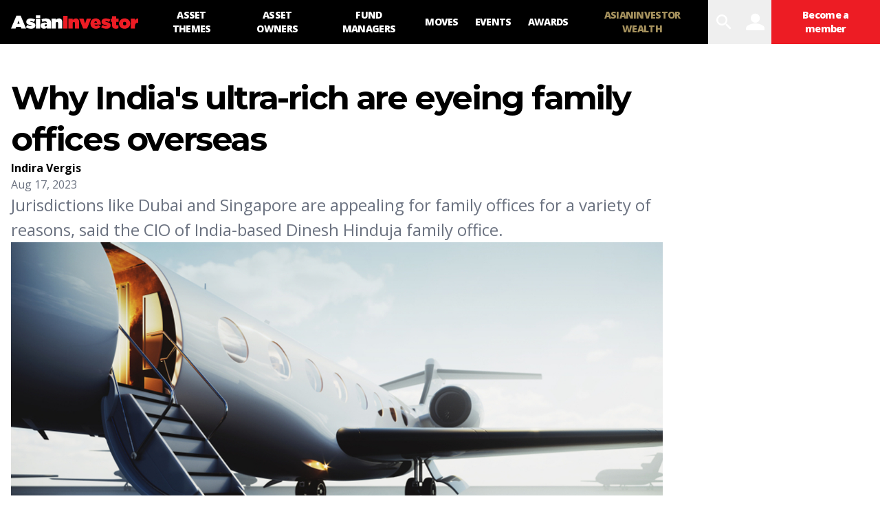

--- FILE ---
content_type: text/html; charset=utf-8
request_url: https://asianinvestor.net/article/why-indias-ultra-rich-are-eyeing-family-offices-overseas/488010
body_size: 12882
content:
<!DOCTYPE html><html><head><meta charSet="utf-8"/><meta http-equiv="X-UA-Compatible" content="IE=Edge,chrome=1"/><meta name="copyright" content="© Haymarket Media Ltd."/><meta name="viewport" content="width=device-width, initial-scale=1.0, user-scalable=no"/><script type="application/ld+json">{"@context":"https://schema.org","@type":"Organization","name":"AsianInvestor","url":"https://www.asianinvestor.net","sameAs":["https://www.facebook.com/AsianInvestor/","https://twitter.com/AsianInvestor/","https://www.linkedin.com/company/asian-investor/"],"logo":"https://cdn.i.haymarketmedia.asia/?n=%2fasian-investor%2fseo%2fAI-publisherLogo.png","parentOrganization":{"@type":"Organization","name":"Haymarket","url":"https://www.haymarket.com","logo":"https://cdn.i.haymarketmedia.asia/?n=%2fshared%2fseo%2fHaymarket-112x112.png&amp;h=112&amp;w=112&amp;q=100&amp;v=20190520&amp;c=0","sameAs":[null,"https://twitter.com/haymarket_media/","https://www.linkedin.com/company/haymarket-media-group/","https://www.instagram.com/haymarket.media/"]},"contactPoint":[{"@type":"ContactPoint","contactType":"customer service","telephone":"+852 2122 5222","email":"subscriptions@asianinvestor.net"}]}</script><title>Why India&#x27;s ultra-rich are eyeing family offices overseas | Asset Owners | AsianInvestor</title><meta name="robots" content="index,follow,noarchive"/><meta name="description" content="Jurisdictions like Dubai and Singapore are appealing for family offices for a variety of reasons, said the CIO of India-based Dinesh Hinduja family office."/><meta name="twitter:card" content="summary_large_image"/><meta name="twitter:site" content="@AsianInvestor"/><meta name="twitter:creator" content="@AsianInvestor"/><meta property="og:title" content="Why India&#x27;s ultra-rich are eyeing family offices overseas | Asset Owners | AsianInvestor"/><meta property="og:description" content="Jurisdictions like Dubai and Singapore are appealing for family offices for a variety of reasons, said the CIO of India-based Dinesh Hinduja family office."/><meta property="og:url" content="https://www.asianinvestor.net/article/why-indias-ultra-rich-are-eyeing-family-offices-overseas/488010"/><meta property="og:type" content="article"/><meta property="article:published_time" content="2023-08-17T15:50:00.000Z"/><meta property="article:modified_time" content="2023-08-17T16:11:21.000Z"/><meta property="article:author" content="https://www.asianinvestor.net/author/indira-vergis/974482"/><meta property="article:section" content="Asset Owners"/><meta property="article:tag" content="family office"/><meta property="article:tag" content="hinduja family office"/><meta property="article:tag" content="jai rupani"/><meta property="article:tag" content="overseas family office"/><meta property="og:image" content="https://cdn.i.haymarketmedia.asia/?n=asian-investor%2Fcontent%2Fshutterstock_1500547733%20(1).jpg"/><meta property="og:locale" content="en_US"/><meta property="og:site_name" content="AsianInvestor"/><link rel="canonical" href="https://www.asianinvestor.net/article/why-indias-ultra-rich-are-eyeing-family-offices-overseas/488010"/><meta name="title" content="Why India&#x27;s ultra-rich are eyeing family offices overseas | Asset Owners | AsianInvestor"/><meta name="keywords" content="family office, hinduja family office, jai rupani, overseas family office"/><meta name="url" content="https://www.asianinvestor.net/article/why-indias-ultra-rich-are-eyeing-family-offices-overseas/488010"/><script type="application/ld+json">{"@context":"https://schema.org","@type":"NewsArticle","headline":"Why India's ultra-rich are eyeing family offices overseas","description":"Jurisdictions like Dubai and Singapore are appealing for family offices for a variety of reasons, said the CIO of India-based Dinesh Hinduja family office.","mainEntityOfPage":{"@type":"WebPage","@id":"https://www.asianinvestor.net/article/why-indias-ultra-rich-are-eyeing-family-offices-overseas/488010"},"image":["https://cdn.i.haymarketmedia.asia/?n=asian-investor%2Fcontent%2Fshutterstock_1500547733%20(1).jpg"],"datePublished":"Thu Aug 17 2023","dateModified":"Thu Aug 17 2023","author":[{"@type":"Person","name":"Indira Vergis","url":"https://www.asianinvestor.net/author/indira-vergis/974482"}],"publisher":{"@type":"Organization","name":"AsianInvestor","logo":{"@type":"ImageObject","url":"https://cdn.i.haymarketmedia.asia/?n=asian-investor%2Fseo%2FAI-publisherLogo.png"}},"genre":"https://www.asianinvestor.net/category/asset-owners/1207","thumbnailURL":"https://cdn.i.haymarketmedia.asia/?n=asian-investor%2Fcontent%2Fshutterstock_1500547733%20(1).jpg"}</script><script type="application/ld+json">{"@context":"https://schema.org","@type":"BreadcrumbList","itemListElement":[{"@type":"ListItem","position":1,"item":{"@id":"https://www.asianinvestor.net","name":"Homepage"}},{"@type":"ListItem","position":2,"item":{"@id":"https://www.asianinvestor.net/author/indira-vergis/974482","name":"Indira Vergis"}},{"@type":"ListItem","position":3,"item":{"@id":"https://www.asianinvestor.net/article/why-indias-ultra-rich-are-eyeing-family-offices-overseas/488010","name":"Why India&apos;s ultra-rich are eyeing family offices overseas"}}]}</script><script type="application/ld+json">{"@context":"https://schema.org","@type":"BreadcrumbList","itemListElement":[{"@type":"ListItem","position":1,"item":{"@id":"https://www.asianinvestor.net","name":"Homepage"}},{"@type":"ListItem","position":2,"item":{"@id":"https://www.asianinvestor.net/category/family-offices/1203","name":"Family Offices"}},{"@type":"ListItem","position":3,"item":{"@id":"https://www.asianinvestor.net/article/why-indias-ultra-rich-are-eyeing-family-offices-overseas/488010","name":"Why India&apos;s ultra-rich are eyeing family offices overseas"}}]}</script><meta name="next-head-count" content="33"/><script type="5fc112b86f20af84a6dffb7c-text/javascript">(function(w,d,s,l,i){w[l]=w[l]||[];w[l].push({'gtm.start':
            new Date().getTime(),event:'gtm.js'});var f=d.getElementsByTagName(s)[0],
            j=d.createElement(s),dl=l!='dataLayer'?'&l='+l:'';j.async=true;j.src=
            'https://www.googletagmanager.com/gtm.js?id='+i+dl;f.parentNode.insertBefore(j,f);
          })(window,document,'script','dataLayer','GTM-NPP7S2D');</script><link rel="icon" type="image/png" sizes="1024x1024" href="https://cdn.i.haymarketmedia.asia/?n=%2fasian-investor%2fseo%2fAI-icon.png&amp;h=1024&amp;w=1024&amp;q=100&amp;v=20190520&amp;c=1"/><link rel="preconnect" href="https://fonts.googleapis.com"/><link rel="preconnect" href="https://fonts.gstatic.com" crossorigin="true"/><link rel="stylesheet" data-href="https://fonts.googleapis.com/css2?family=Open+Sans:ital,wght@0,300;0,400;0,600;0,700;0,800;1,300;1,400;1,600;1,700;1,800&amp;display=swap"/><link rel="stylesheet" data-href="https://fonts.googleapis.com/css2?family=Merriweather:ital,wght@0,400;0,700;0,900&amp;display=swap"/><link rel="stylesheet" data-href="https://fonts.googleapis.com/css2?family=Montserrat:ital,wght@0,300;0,400;0,500;0,600;0,700;0,800;0,900;1,300;1,400;1,500;1,600;1,700;1,800;1,900&amp;display=swap"/><meta name="twitter:card" content="summary_large_image"/><script async="" src="https://securepubads.g.doubleclick.net/tag/js/gpt.js" type="5fc112b86f20af84a6dffb7c-text/javascript"></script><script type="5fc112b86f20af84a6dffb7c-text/javascript">var googletag = googletag || {}; googletag.cmd = googletag.cmd || [];</script><script async="" src="https://www.googletagmanager.com/gtag/js?id=G-V6F1RDJ1K9" type="5fc112b86f20af84a6dffb7c-text/javascript"></script><script async="" type="5fc112b86f20af84a6dffb7c-text/javascript">window.dataLayer = window.dataLayer || [];   function gtag(){dataLayer.push(arguments);}   gtag('js', new Date());</script><script async="" src="https://www.googletagmanager.com/gtag/js?id=AW-10940743269" type="5fc112b86f20af84a6dffb7c-text/javascript"></script><script async="" type="5fc112b86f20af84a6dffb7c-text/javascript">window.dataLayer = window.dataLayer || [];   function gtag(){dataLayer.push(arguments);}   gtag('js', new Date());  gtag('config', 'AW-10940743269');</script><script type="5fc112b86f20af84a6dffb7c-text/javascript">!function(f,b,e,v,n,t,s)
            {if(f.fbq)return;n=f.fbq=function(){n.callMethod?
            n.callMethod.apply(n,arguments):n.queue.push(arguments)};
            if(!f._fbq)f._fbq=n;n.push=n;n.loaded=!0;n.version='2.0';
            n.queue=[];t=b.createElement(e);t.async=!0;
            t.src=v;s=b.getElementsByTagName(e)[0];
            s.parentNode.insertBefore(t,s)}(window, document,'script',
            'https://connect.facebook.net/en_US/fbevents.js');
            fbq('init', 298747275402724);
            fbq('track', 'PageView');</script><script async="" type="5fc112b86f20af84a6dffb7c-text/javascript" src="https://accounts.haymarket.media/tracking/handdrip.js"></script><script type="5fc112b86f20af84a6dffb7c-text/javascript">_linkedin_partner_id = "375571";
            window._linkedin_data_partner_ids = window._linkedin_data_partner_ids || [];
            window._linkedin_data_partner_ids.push(_linkedin_partner_id);
            </script><script type="5fc112b86f20af84a6dffb7c-text/javascript">(function(l) {
            if (!l){window.lintrk = function(a,b){window.lintrk.q.push([a,b])};
            window.lintrk.q=[]}
            var s = document.getElementsByTagName("script")[0];
            var b = document.createElement("script");
            b.type = "text/javascript";b.async = true;
            b.src = "https://snap.licdn.com/li.lms-analytics/insight.min.js";
            s.parentNode.insertBefore(b, s);})(window.lintrk);</script><link rel="icon" type="image/png" sizes="128x128" href="https://cdn.i.haymarketmedia.asia/?n=%2fasian-investor%2fseo%2fAI-icon.png&amp;h=128&amp;w=128&amp;q=100&amp;v=20190520&amp;c=1"/><link rel="icon" type="image/png" sizes="192x192" href="https://cdn.i.haymarketmedia.asia/?n=%2fasian-investor%2fseo%2fAI-icon.png&amp;h=192&amp;w=192&amp;q=100&amp;v=20190520&amp;c=1"/><link rel="icon" type="image/png" sizes="1024x1024" href="https://cdn.i.haymarketmedia.asia/?n=%2fasian-investor%2fseo%2fAI-icon.png&amp;h=1024&amp;w=1024&amp;q=100&amp;v=20190520&amp;c=1"/><link rel="apple-touch-icon" sizes="180x180" href="https://cdn.i.haymarketmedia.asia/?n=%2fasian-investor%2fseo%2fAI-icon.png&amp;h=180&amp;w=180&amp;q=100&amp;v=20190520&amp;c=1"/><script type="5fc112b86f20af84a6dffb7c-text/javascript"> (function(h,o,t,j,a,r){ h.hj=h.hj||function(){(h.hj.q=h.hj.q||[]).push(arguments)}; h._hjSettings={hjid:286696,hjsv:6}; a=o.getElementsByTagName('head')[0]; r=o.createElement('script');r.async=1; r.src=t+h._hjSettings.hjid+j+h._hjSettings.hjsv; a.appendChild(r); })(window,document,'https://static.hotjar.com/c/hotjar-','.js?sv='); </script><link rel="preload" href="/_next/static/css/34a67a826ec3dd6e.css" as="style"/><link rel="stylesheet" href="/_next/static/css/34a67a826ec3dd6e.css" data-n-g=""/><noscript data-n-css=""></noscript><script defer="" nomodule="" src="/_next/static/chunks/polyfills-c67a75d1b6f99dc8.js" type="5fc112b86f20af84a6dffb7c-text/javascript"></script><script src="/_next/static/chunks/webpack-97afadfb35eef019.js" defer="" type="5fc112b86f20af84a6dffb7c-text/javascript"></script><script src="/_next/static/chunks/framework-017ec6f228181592.js" defer="" type="5fc112b86f20af84a6dffb7c-text/javascript"></script><script src="/_next/static/chunks/main-57b880c2d501bb8e.js" defer="" type="5fc112b86f20af84a6dffb7c-text/javascript"></script><script src="/_next/static/chunks/pages/_app-28cd206715319409.js" defer="" type="5fc112b86f20af84a6dffb7c-text/javascript"></script><script src="/_next/static/chunks/pages/article/%5Bslug%5D/%5Bid%5D-2e3ee7327cfebad0.js" defer="" type="5fc112b86f20af84a6dffb7c-text/javascript"></script><script src="/_next/static/k2ZlOWD0-kX7X7GnYNV0F/_buildManifest.js" defer="" type="5fc112b86f20af84a6dffb7c-text/javascript"></script><script src="/_next/static/k2ZlOWD0-kX7X7GnYNV0F/_ssgManifest.js" defer="" type="5fc112b86f20af84a6dffb7c-text/javascript"></script><link rel="stylesheet" href="https://fonts.googleapis.com/css2?family=Open+Sans:ital,wght@0,300;0,400;0,600;0,700;0,800;1,300;1,400;1,600;1,700;1,800&display=swap"/><link rel="stylesheet" href="https://fonts.googleapis.com/css2?family=Merriweather:ital,wght@0,400;0,700;0,900&display=swap"/><link rel="stylesheet" href="https://fonts.googleapis.com/css2?family=Montserrat:ital,wght@0,300;0,400;0,500;0,600;0,700;0,800;0,900;1,300;1,400;1,500;1,600;1,700;1,800;1,900&display=swap"/></head><body class="tw-antialiased"><noscript><iframe src="https://www.googletagmanager.com/ns.html?id=GTM-NPP7S2D" height="0" width="0" style="display:none;visibility:hidden"></iframe></noscript><noscript><img height="1" width="1" style="display:none" src="https://www.facebook.com/tr?id=298747275402724&ev=PageView&noscript=1" /></noscript><div id="__next" data-reactroot=""><header><div class="tw-antialiased tw-max-w-full tw-bg-black tw-flex tw-items-center"><figure><a class="tw-block tw-py-3 tw-px-2 | sm:tw-px-4" href="/"><img alt="AsianInvester" src="/images/AI-Logo.svg" class="tw-hidden tw-w-auto tw-h-5 tw-transition-all | sm:tw-block | 2xl:tw-h-7"/><img alt="AsianInvester" src="/images/AI-Icon.svg" class="tw-w-auto tw-h-6 | sm:tw-hidden"/><img alt="AsianInvester" src="/images/AI-Logo-wbg.svg" class="logoPrint tw-hidden tw-w-auto tw-h-5 tw-transition-all"/></a></figure><nav class="tw-hidden | xl:tw-inline-flex"><a id="1208" class="tw-block tw-text-sm tw-font-extrabold tw-tracking-tighter tw-uppercase tw-text-center tw-text-white tw-h-16 tw-px-3 tw-transition-all | hover:tw-bg-primary-main | 2xl:tw-px-4 nav-asset-themes" href="/category/asset-themes/1208"><span class="tw-block tw-relative tw-top-1/2 tw-transform tw--translate-y-1/2">Asset themes</span></a><a id="1207" class="tw-block tw-text-sm tw-font-extrabold tw-tracking-tighter tw-uppercase tw-text-center tw-text-white tw-h-16 tw-px-3 tw-transition-all | hover:tw-bg-primary-main | 2xl:tw-px-4 nav-asset-owners" href="/category/asset-owners/1207"><span class="tw-block tw-relative tw-top-1/2 tw-transform tw--translate-y-1/2">Asset Owners</span></a><a id="1204" class="tw-block tw-text-sm tw-font-extrabold tw-tracking-tighter tw-uppercase tw-text-center tw-text-white tw-h-16 tw-px-3 tw-transition-all | hover:tw-bg-primary-main | 2xl:tw-px-4 nav-fund-managers" href="/category/fund-managers/1204"><span class="tw-block tw-relative tw-top-1/2 tw-transform tw--translate-y-1/2">Fund Managers</span></a><a id="1205" class="tw-block tw-text-sm tw-font-extrabold tw-tracking-tighter tw-uppercase tw-text-center tw-text-white tw-h-16 tw-px-3 tw-transition-all | hover:tw-bg-primary-main | 2xl:tw-px-4 nav-moves" href="/category/moves/1205"><span class="tw-block tw-relative tw-top-1/2 tw-transform tw--translate-y-1/2">Moves</span></a><a class="tw-block tw-text-sm tw-font-extrabold tw-tracking-tighter tw-uppercase tw-text-center tw-text-white tw-h-16 tw-px-3 tw-transition-all | hover:tw-bg-primary-main | 2xl:tw-px-4 nav-events" target="_blank" href="https://events.asianinvestor.net"><span class="tw-block tw-relative tw-top-1/2 tw-transform tw--translate-y-1/2">Events</span></a><a id="190" class="tw-block tw-text-sm tw-font-extrabold tw-tracking-tighter tw-uppercase tw-text-center tw-text-white tw-h-16 tw-px-3 tw-transition-all | hover:tw-bg-primary-main | 2xl:tw-px-4 nav-awards" href="/category/awards/190"><span class="tw-block tw-relative tw-top-1/2 tw-transform tw--translate-y-1/2">Awards</span></a><a class="tw-block tw-text-sm tw-font-extrabold tw-tracking-tighter tw-uppercase tw-text-center tw-text-white tw-h-16 tw-px-3 tw-transition-all | hover:tw-bg-primary-main | 2xl:tw-px-4 nav-asianinvestor-wealth" target="_blank" uniqueClass="asianinvestor-wealth" href="https://www.asianinvestorwealth.net/"><span class="tw-block tw-relative tw-top-1/2 tw-transform tw--translate-y-1/2">AsianInvestor Wealth</span></a></nav><div class="tw-flex-grow"></div><nav class="tw-inline-flex"><div><button id="searchBtn" class="tw-block tw-transition-all tw-font-icon tw-text-2xl tw-text-center tw-text-white tw-h-12 tw-px-2 tw-cursor-pointer | hover:tw-text-primary-main | xl:tw-text-3xl xl:tw-px-2 xl:tw-h-16  searchBtn" alt="search">search</button><div class="!tw-hidden searchPopup tw-transition-all tw-fixed tw-z-50 tw-top-0 tw-left-0 tw-w-screen tw-px-4 tw-pt-2 tw-pb-8 tw-overflow-y-auto tw-bg-white tw-h-screen | sm:tw-pt-4 sm:tw-pb-8 | 2xl:tw-px-8 2xl:tw-pb-16"><div class="tw-flex"><div class="tw-flex-grow"></div><button class="tw-block tw-transition-all tw-font-icon tw-text-center tw-cursor-pointer tw-text-primary-main | hover:tw-text-white hover:tw-bg-primary-main tw-text-lg tw-leading-none tw-h-10 tw-w-10 | sm:tw-text-xl sm:tw-leading-none sm:tw-h-12 sm:tw-w-12 | lg:tw-text-2xl lg:tw-leading-none lg:tw-h-13 lg:tw-w-13  searchPopupClose" alt="close">close</button></div><div class="tw-grid tw-grid-cols-1 tw-gap-4 tw-max-w-middle tw-m-auto | sm:tw-gap-8 | xl:tw-gap-16"><div class=""><div class="tw-text-center"></div></div><div><div class="tw-relative tw-border-b-2 tw-border-black tw-border-opacity-30 tw-bg-white | hover:tw-border-opacity-60"><label for="search" class="tw-absolute tw-transition-all tw-top-1/2 tw-left-4 tw-transform tw--translate-y-1/2 tw-text-xl tw-leading-none tw-font-bold tw-tracking-tighter tw-text-gray-300 tw-pointer-events-none |  sm:tw-left-6 sm:tw-text-3xl | lg:tw-left-8 lg:tw-text-4xl">Search</label><div class="tw-pr-10 tw-pl-2 tw-border-l-8 tw-border-primary-main | sm:tw-pl-3 sm:tw-border-l-12 | lg:tw-pl-4 lg:tw-border-l-16"><input type="text" aria-invalid="false" id="search" class="tw-text-xl tw-leading-tight tw-font-bold tw-tracking-tighter tw-outline-none tw-w-full tw-h-10 | sm:tw-text-3xl sm:tw-leading-tight sm:tw-h-12 | lg:tw-text-4xl lg:tw-leading-tight lg:tw-h-13" autoComplete="false" value=""/></div><div class="tw-absolute tw-bottom-0 tw-right-0"><button class="tw-block tw-transition-all tw-font-icon tw-text-center tw-cursor-pointer tw-text-white tw-bg-primary-main | hover:tw-bg-primary-dark tw-text-lg tw-leading-none tw-h-10 tw-w-10 | sm:tw-text-xl sm:tw-leading-none sm:tw-h-12 sm:tw-w-12 | lg:tw-text-2xl lg:tw-leading-none lg:tw-h-13 lg:tw-w-13 " alt="search">search</button></div></div><div class="tw-mt-8"></div></div></div><style>      #searchAd {        position: fixed;        top: -1000rem;        left: 50%;        transform: translateX(-50%);        margin-right: -50%;        transition-delay: 0s;      }    </style></div></div><button class="tw-block tw-transition-all tw-font-icon tw-text-2xl tw-text-center tw-text-white tw-h-12 tw-px-2 tw-cursor-pointer | hover:tw-text-primary-main | xl:tw-text-3xl xl:tw-px-2 xl:tw-h-16 " alt="user" data-appid="asianinvestor.web">user</button><div><a class="tw-block tw-transition-all tw-text-xs tw-tracking-tighter tw-font-extrabold tw-text-center tw-text-white tw-bg-primary-main tw-h-12 tw-px-2 tw-cursor-pointer | hover:tw-bg-primary-dark | xl:tw-text-sm xl:tw-h-16 xl:tw-px-4 " href="/account/subscribe"><span class="tw-block tw-relative tw-top-1/2 tw-transform tw--translate-y-1/2">Become a member</span></a></div><div><button class="tw-block tw-transition-all tw-font-icon tw-text-2xl tw-text-center tw-text-white tw-h-12 tw-px-2 tw-cursor-pointer | hover:tw-text-primary-main | xl:tw-text-3xl xl:tw-px-2 xl:tw-h-16 | xl:tw-hidden " alt="menu">menu</button><div class="tw-transition-all tw-fixed tw-z-[300] tw-top-0 tw-left-0 tw-w-screen tw-px-8 tw-pt-4 tw-pb-8 tw-overflow-y-auto tw-bg-black tw-invisible tw-opacity-0 tw-h-1/2 | xl:tw-hidden"><div class="tw-flex"><figure><a class="tw-block tw-py-3 tw-px-2 | sm:tw-px-4" href="/"><img alt="AsianInvester" src="/images/AI-Logo.svg" class="tw-hidden tw-w-auto tw-h-5 tw-transition-all | sm:tw-block | 2xl:tw-h-7"/><img alt="AsianInvester" src="/images/AI-Icon.svg" class="tw-w-auto tw-h-6 | sm:tw-hidden"/><img alt="AsianInvester" src="/images/AI-Logo-wbg.svg" class="logoPrint tw-hidden tw-w-auto tw-h-5 tw-transition-all"/></a></figure><div class="tw-flex-grow"></div><button class="tw-block tw-transition-all tw-font-icon tw-text-center tw-cursor-pointer tw-text-primary-main | hover:tw-text-white hover:tw-bg-primary-main tw-text-lg tw-leading-none tw-h-10 tw-w-10 | sm:tw-text-xl sm:tw-leading-none sm:tw-h-12 sm:tw-w-12 | lg:tw-text-2xl lg:tw-leading-none lg:tw-h-13 lg:tw-w-13 " alt="close">close</button></div><nav class="tw-grid tw-grid-cols-1"><a id="1208" class="tw-block tw-text-base tw-font-extrabold tw-tracking-tighter tw-uppercase tw-text-white tw-text-left tw-px-2 tw-py-2 tw-border-b tw-border-gray-700 tw-transition-all | hover:tw-bg-primary-main | sm:tw-px-4 | 2xl:tw-px-4 xsNav-asset-themes" href="/category/asset-themes/1208"><span>Asset themes</span></a><a id="1207" class="tw-block tw-text-base tw-font-extrabold tw-tracking-tighter tw-uppercase tw-text-white tw-text-left tw-px-2 tw-py-2 tw-border-b tw-border-gray-700 tw-transition-all | hover:tw-bg-primary-main | sm:tw-px-4 | 2xl:tw-px-4 xsNav-asset-owners" href="/category/asset-owners/1207"><span>Asset Owners</span></a><a id="1204" class="tw-block tw-text-base tw-font-extrabold tw-tracking-tighter tw-uppercase tw-text-white tw-text-left tw-px-2 tw-py-2 tw-border-b tw-border-gray-700 tw-transition-all | hover:tw-bg-primary-main | sm:tw-px-4 | 2xl:tw-px-4 xsNav-fund-managers" href="/category/fund-managers/1204"><span>Fund Managers</span></a><a id="1205" class="tw-block tw-text-base tw-font-extrabold tw-tracking-tighter tw-uppercase tw-text-white tw-text-left tw-px-2 tw-py-2 tw-border-b tw-border-gray-700 tw-transition-all | hover:tw-bg-primary-main | sm:tw-px-4 | 2xl:tw-px-4 xsNav-moves" href="/category/moves/1205"><span>Moves</span></a><a class="tw-block tw-text-base tw-font-extrabold tw-tracking-tighter tw-uppercase tw-text-white tw-text-left tw-px-2 tw-py-2 tw-border-b tw-border-gray-700 tw-transition-all | hover:tw-bg-primary-main | sm:tw-px-4 | 2xl:tw-px-4 xsNav-events" target="_blank" href="https://events.asianinvestor.net"><span>Events</span></a><a id="190" class="tw-block tw-text-base tw-font-extrabold tw-tracking-tighter tw-uppercase tw-text-white tw-text-left tw-px-2 tw-py-2 tw-border-b tw-border-gray-700 tw-transition-all | hover:tw-bg-primary-main | sm:tw-px-4 | 2xl:tw-px-4 xsNav-awards" href="/category/awards/190"><span>Awards</span></a><a class="tw-block tw-text-base tw-font-extrabold tw-tracking-tighter tw-uppercase tw-text-white tw-text-left tw-px-2 tw-py-2 tw-border-b tw-border-gray-700 tw-transition-all | hover:tw-bg-primary-main | sm:tw-px-4 | 2xl:tw-px-4 xsNav-asianinvestor-wealth" target="_blank" uniqueClass="asianinvestor-wealth" href="https://www.asianinvestorwealth.net/"><span>AsianInvestor Wealth</span></a></nav></div></div></nav></div><nav class="tw-bg-secondary-main tw-text-center tw-overflow-x-auto tw-overflow-y-hidden"><div class="tw-inline-flex tw-justify-start | empty:tw-hidden"></div></nav></header><div class="topLeaderboardObj tw-bg-secondary-light tw-top-0 tw-left-0 tw-z-[500] tw-transition tw-duration-500"><div class="topLeaderboard"></div></div><main class="tw-flex tw-flex-col tw-gap-8 tw-my-4 | sm:tw-gap-16 sm:tw-my-8 | lg:tw-my-12 | 2xl:tw-my-16"><section class="tw-flex tw-flex-col tw-flex-wrap tw-gap-8 tw-w-full | sm:tw-gap-16 "><div class="tw-max-w-container tw-flex tw-flex-col tw-gap-8 tw-px-2 tw-m-auto tw-w-full | sm:tw-flex-row sm:tw-flex-nowrap sm:tw-gap-4 sm:tw-px-4 | md:tw-gap-12"><aside class="tw-hidden | 2xl:tw-block 2xl:tw-w-75"><div class="tw-sticky tw-top-4"><div class="tw-py-4 tw-border-t tw-border-sideBorder first:tw-pt-0 first:tw-border-0 last:tw-pb-0"><div class="tw-flex tw-flex-col tw-flex-nowrap tw-gap-2"><div class="tw-font-headline tw-font-bold tw-text-xl tw-tracking-tight tw-text-center sm:tw-text-left">Was this article helpful?</div><style>@keyframes spin{to{transform:rotate(360deg)}}.tf-v1-slider{position:fixed;top:0;left:0;width:100%;height:100%;background:rgba(0,0,0,0.75);transition:opacity 0.25s ease-in-out;z-index:10001}.tf-v1-slider .tf-v1-iframe-wrapper{height:100%;position:absolute;top:0;transition:right 0.5s ease-in-out, left 0.5s ease-in-out}.tf-v1-slider .tf-v1-iframe-wrapper iframe{width:100%;height:100%;border:none;overflow:hidden}@media (min-width: 481px){.tf-v1-slider .tf-v1-iframe-wrapper iframe{border-radius:8px 0 0 8px}}.tf-v1-slider .tf-v1-close{position:absolute;font-size:32px;line-height:24px;width:24px;height:24px;text-align:center;cursor:pointer;opacity:0.75;transition:opacity 0.25s ease-in-out;text-decoration:none;color:#000}.tf-v1-slider .tf-v1-close:hover{opacity:1}@media (min-width: 481px){.tf-v1-slider .tf-v1-close{color:#fff !important}}@media (min-width: 481px){.tf-v1-slider .tf-v1-close{top:4px;left:-24px}}.tf-v1-slider .tf-v1-close:hover{opacity:1}.tf-v1-slider .tf-v1-spinner{border:3px solid #aaa;font-size:40px;width:1em;height:1em;border-radius:0.5em;box-sizing:border-box;animation:spin 1s linear infinite;border-top-color:#fff;position:absolute;top:50%;left:50%;margin:-20px 0 0 -20px}@media (min-width: 481px){.tf-v1-slider.left .tf-v1-iframe-wrapper iframe{border-radius:0 8px 8px 0}.tf-v1-slider.left .tf-v1-close{left:auto;right:-24px}}@media (max-width: 480px){.tf-v1-slider{width:100% !important;height:100% !important;width:100vw !important;height:100vh !important;max-height:stretch}.tf-v1-slider .tf-v1-iframe-wrapper{width:100% !important;height:100%;transition:unset}.tf-v1-slider .tf-v1-iframe-wrapper iframe{border-radius:none}.tf-v1-slider .tf-v1-close{position:absolute;font-size:32px;line-height:24px;width:24px;height:24px;text-align:center;cursor:pointer;opacity:0.75;transition:opacity 0.25s ease-in-out;text-decoration:none;color:#000;top:6px;right:8px;left:auto}.tf-v1-slider .tf-v1-close:hover{opacity:1}}@media (max-width: 480px) and (min-width: 481px){.tf-v1-slider .tf-v1-close{color:#fff !important}}
</style><button class="tw-text-center | sm:tw-text-left" data-testid="tf-v1-slider"><button class="tw-inline-block tw-transition-all tw-font-headline tw-font-extrabold tw-uppercase tw-text-center tw-cursor-pointer tw-text-white tw-bg-primary-main | hover:tw-bg-primary-dark tw-min-w-8em tw-max-w-full | sm:tw-min-w-10em | lg:tw-min-w-12em tw-p-1em tw-text-xs tw-leading-box-xs " alt="Feedback">Feedback</button></button></div></div><div class="tw-py-4 tw-border-t tw-border-sideBorder first:tw-pt-0 first:tw-border-0 last:tw-pb-0"><div class="tw-flex tw-flex-col tw-flex-nowrap tw-gap-2"><div class="tw-font-headline tw-font-bold tw-text-xl tw-tracking-tight tw-text-center sm:tw-text-left">Share our publication on social media</div><div class="tw-flex tw-flex-row tw-flex-wrap tw-gap-8 tw-justify-center sm:tw-justify-start"><div><a class="tw-block tw-transition-all tw-font-icon tw-text-center tw-cursor-pointer tw-text-primary-main  | hover:tw-text-primary-dark tw-text-3xl tw-leading-none " target="ShareOnFacebook" href="https://www.facebook.com/sharer/sharer.php?u=https%3A%2F%2Fwww.asianinvestor.net%2Farticle%2Fwhy-indias-ultra-rich-are-eyeing-family-offices-overseas%2F488010"><span>facebook</span></a></div><div><a class="tw-block tw-transition-all tw-font-icon tw-text-center tw-cursor-pointer tw-text-primary-main  | hover:tw-text-primary-dark tw-text-3xl tw-leading-none " target="ShareOnTwitter" href="https://twitter.com/intent/tweet?text=Why+India&#x27;s+ultra-rich+are+eyeing+family+offices+overseas&amp;url=https%3A%2F%2Fwww.asianinvestor.net%2Farticle%2Fwhy-indias-ultra-rich-are-eyeing-family-offices-overseas%2F488010"><span>twitter</span></a></div><div><a class="tw-block tw-transition-all tw-font-icon tw-text-center tw-cursor-pointer tw-text-primary-main  | hover:tw-text-primary-dark tw-text-3xl tw-leading-none " target="ShareOnLinkedIn" href="https://www.linkedin.com/cws/share?url=https://www.asianinvestor.net/article/why-indias-ultra-rich-are-eyeing-family-offices-overseas/488010"><span>linkedin</span></a></div></div></div></div></div></aside><div class="tw-flex-grow tw-w-full | sm:tw-w-[calc(100%-19.75rem)] | 2xl:tw-w-[calc(100%-(2*19.75rem))] | tw-flex tw-flex-col tw-flex-nowrap tw-gap-6"><header class="tw-flex tw-flex-col tw-flex-wrap tw-gap-4 tw-max-w-middle Z| sm:tw-gap-8 | 2xl:tw-gap-12"><h1 class="tw-block tw-font-headline tw-font-bold tw-tracking-tighter tw-text-3xl tw-leading-tight tw-text-black | sm:tw-text-4xl sm:tw-leading-tight | lg:tw-text-5xl lg:tw-leading-tight">Why India's ultra-rich are eyeing family offices overseas</h1><div><div class="tw-font-sans tw-font-bold tw-text-sm tw-leading-tight | sm:tw-text-base"><a class="tw-text-black | hover:tw-underline" href="/author/indira-vergis/974482">Indira Vergis</a></div><time class="tw-block tw-font-sans tw-text-sm tw-text-gray-500 | sm:tw-text-base">Aug 17, 2023</time></div><div><div class="tw-font-sans tw-text-lg tw-text-gray-500 | sm:tw-text-xl | lg:tw-text-2xl lg:tw-leading-normal ">Jurisdictions like Dubai and Singapore are appealing for family offices for a variety of reasons, said the CIO of India-based Dinesh Hinduja family office.</div></div></header><figure><img src="https://cdn.i.haymarketmedia.asia/?n=asian-investor%2Fcontent%2Fshutterstock_1500547733%20(1).jpg&amp;c=1&amp;h=677&amp;q=100&amp;v=20264720&amp;w=1204" width="1204" height="677" alt="Why India&#x27;s ultra-rich are eyeing family offices overseas" class="tw-block tw-w-full tw-h-auto"/></figure><div class="tw-prose md:tw-prose-lg lg:tw-prose-xl prose-headings:tw-font-headline prose-img:tw-m-0 md:prose-img:tw-m-0 lg:prose-img:tw-m-0 prose-a:tw-text-primary-main hover:prose-a:tw-no-underline prose-blockquote:tw-relative prose-blockquote:tw-pl-4em md:prose-blockquote:tw-pl-5em lg:prose-blockquote:tw-pl-6em prose-blockquote:tw-font-semibold prose-blockquote:tw-not-italic prose-blockquote:tw-border-dotted prose-blockquote:tw-border-border prose-blockquote:tw-border-l-0 prose-blockquote:tw-border-y tw-max-w-full tw-select-none"><p>
	Lifestyle options. Asset diversification. Strategic vision of the family. Succession planning. Tax advantages.&nbsp;</p></div><div class="tw-relative tw-grid tw-grid-cols-1 tw-gap-4 tw-max-w-middle tw-bg-primary-deepLight tw-p-4 | sm:tw-gap-6 | md:tw-gap-8 | 2xl:tw-p-8"><div class="tw-absolute tw-bottom-full tw-bg-gradient-to-t tw-from-white tw-w-full tw-h-60"></div><header><h5 class="tw-font-headline tw-text-xl tw-font-bold tw-tracking-tighter tw-text-primary-main | sm:tw-text-2xl | lg:tw-text-3xl">Sign in to read on!</h5><div class="tw-font-body tw-text-base tw-font-bold tw-tracking-tight tw-text-black tw-mt-0.25em | sm:tw-text-lg sm:tw-mt-0.5em | lg:tw-text-xl"><div class='tw-font-normal'><div class='tw-text-[0.9em]'>Registered users get 2 free articles in 30 days.</div><br /><div class='tw-text-[0.9em]'>Subscribers have full unlimited access to <span class='tw-font-bold'>AsianInvestor</span></div><br /><div class='tw-text-[0.9em]'>Not signed up? New users get 2 free articles per month, plus a 7-day unlimited free trial.</div></div></div></header><footer><div class="tw-inline-flex tw-flex-wrap tw-gap-4"><button class="tw-inline-block tw-transition-all tw-font-headline tw-font-extrabold tw-uppercase tw-text-center tw-cursor-pointer tw-text-white tw-bg-primary-main | hover:tw-bg-primary-dark tw-min-w-12em tw-max-w-full tw-p-1em tw-text-xs tw-leading-box-xs | sm:tw-text-sm sm:tw-leading-box-sm | lg:tw-text-base lg:tw-leading-box-md " alt="Sign In">Sign In</button><a class="tw-inline-block tw-transition-all tw-font-headline tw-font-extrabold tw-uppercase tw-text-center tw-cursor-pointer tw-text-white tw-bg-primary-main | hover:tw-bg-primary-dark tw-min-w-12em tw-max-w-full tw-p-1em tw-text-xs tw-leading-box-xs | sm:tw-text-sm sm:tw-leading-box-sm | lg:tw-text-base lg:tw-leading-box-md " href="/account/register"><span>New User</span></a><a class="tw-inline-block tw-transition-all tw-font-headline tw-font-extrabold tw-uppercase tw-text-center tw-cursor-pointer tw-text-white tw-bg-secondary-main | hover:tw-bg-secondary-dark tw-min-w-12em tw-max-w-full tw-p-1em tw-text-xs tw-leading-box-xs | sm:tw-text-sm sm:tw-leading-box-sm | lg:tw-text-base lg:tw-leading-box-md " href="/account/subscribe"><span>Subscription Plan</span></a></div></footer><div class="tw-font-body tw-text-base tw-font-bold tw-tracking-tight tw-text-black tw-mt-0.25em | sm:tw-text-lg sm:tw-mt-0.5em | lg:tw-text-xl"><div class='tw-font-normal'><div class='tw-text-[0.9em]'>If you are a senior professional at a large institutional asset owner, such as a sovereign wealth fund or pension fund, please contact <a href="/cdn-cgi/l/email-protection#3b484e59485849524b4f525455487b5a48525a5552554d5e484f544915555e4f" class='tw-text-primary-main tw-underline' /><span class="__cf_email__" data-cfemail="88fbfdeafbebfae1f8fce1e7e6fbc8e9fbe1e9e6e1e6feedfbfce7faa6e6edfc">[email&#160;protected]</span></a> for further assistance.</div><br/><div class='tw-font-bold'>Questions?</div><div class='tw-text-[0.9em]'><a target='_blank' href='/account/subscribe' class='tw-text-primary-main tw-underline' />See here</a> for more information on licences and prices, or contact <a href="/cdn-cgi/l/email-protection#b4c7c1d6c7d7c6ddc4c0dddbdac7f4d5c7ddd5dadddac2d1c7c0dbc69adad1c0" class='tw-text-primary-main tw-underline' /><span class="__cf_email__" data-cfemail="85f6f0e7f6e6f7ecf5f1eceaebf6c5e4f6ece4ebecebf3e0f6f1eaf7abebe0f1">[email&#160;protected]</span></a></div></div></div></div><div class="tw-font-body tw-text-base tw-italic">¬ Haymarket Media Limited. All rights reserved.</div><div class="tw-hidden | sm:tw-block"><footer class="tw-flex tw-flex-col tw-flex-wrap tw-gap-4 tw-max-w-middle"><div class="tw-flex tw-flex-row tw-flex-wrap tw-gap-x-4 tw-font-headline tw-text-sm tw-leading-normal tw-uppercase tw-font-bold | sm:tw-gap-x-6 sm:tw-text-base | lg:tw-gap-x-8 lg:tw-text-lg"><a class="tw-text-primary-main | hover:tw-underline" href="/category/asset-owners/1207">Asset Owners</a><a class="tw-text-primary-main | hover:tw-underline" href="/category/family-offices/1203">Family Offices</a></div><div class="tw-flex tw-flex-row tw-flex-wrap tw-gap-x-4 tw-font-body tw-text-xs tw-leading-normal tw-font-bold | sm:tw-gap-x-6 sm:tw-text-sm | lg:tw-gap-x-8 lg:tw-text-base"><a class="tw-text-black | hover:tw-underline" href="/tag/family%20office">#<!-- -->family office</a><a class="tw-text-black | hover:tw-underline" href="/tag/hinduja%20family%20office">#<!-- -->hinduja family office</a><a class="tw-text-black | hover:tw-underline" href="/tag/jai%20rupani">#<!-- -->jai rupani</a><a class="tw-text-black | hover:tw-underline" href="/tag/overseas%20family%20office">#<!-- -->overseas family office</a></div></footer></div></div><aside class="tw-flex-none tw-w-full | sm:tw-w-75"><div class="sm:tw-h-1/2 sm:tw-min-h-[664px]"><div class="tw-sticky tw-top-2 | sm:tw-top-4"><div class="tw-pt-8 sm:tw-hidden"><footer class="tw-flex tw-flex-col tw-flex-wrap tw-gap-4 tw-max-w-middle"><div class="tw-flex tw-flex-row tw-flex-wrap tw-gap-x-4 tw-font-headline tw-text-sm tw-leading-normal tw-uppercase tw-font-bold | sm:tw-gap-x-6 sm:tw-text-base | lg:tw-gap-x-8 lg:tw-text-lg"><a class="tw-text-primary-main | hover:tw-underline" href="/category/asset-owners/1207">Asset Owners</a><a class="tw-text-primary-main | hover:tw-underline" href="/category/family-offices/1203">Family Offices</a></div><div class="tw-flex tw-flex-row tw-flex-wrap tw-gap-x-4 tw-font-body tw-text-xs tw-leading-normal tw-font-bold | sm:tw-gap-x-6 sm:tw-text-sm | lg:tw-gap-x-8 lg:tw-text-base"><a class="tw-text-black | hover:tw-underline" href="/tag/family%20office">#<!-- -->family office</a><a class="tw-text-black | hover:tw-underline" href="/tag/hinduja%20family%20office">#<!-- -->hinduja family office</a><a class="tw-text-black | hover:tw-underline" href="/tag/jai%20rupani">#<!-- -->jai rupani</a><a class="tw-text-black | hover:tw-underline" href="/tag/overseas%20family%20office">#<!-- -->overseas family office</a></div></footer></div><div class="tw-pt-8 sm:tw-pt-16 sm:tw-hidden 2xl:tw-hidden"><div class="tw-py-4 tw-border-t tw-border-sideBorder first:tw-pt-0 first:tw-border-0 last:tw-pb-0"><div class="tw-flex tw-flex-col tw-flex-nowrap tw-gap-2"><div class="tw-font-headline tw-font-bold tw-text-xl tw-tracking-tight tw-text-center sm:tw-text-left">Was this article helpful?</div><style>@keyframes spin{to{transform:rotate(360deg)}}.tf-v1-slider{position:fixed;top:0;left:0;width:100%;height:100%;background:rgba(0,0,0,0.75);transition:opacity 0.25s ease-in-out;z-index:10001}.tf-v1-slider .tf-v1-iframe-wrapper{height:100%;position:absolute;top:0;transition:right 0.5s ease-in-out, left 0.5s ease-in-out}.tf-v1-slider .tf-v1-iframe-wrapper iframe{width:100%;height:100%;border:none;overflow:hidden}@media (min-width: 481px){.tf-v1-slider .tf-v1-iframe-wrapper iframe{border-radius:8px 0 0 8px}}.tf-v1-slider .tf-v1-close{position:absolute;font-size:32px;line-height:24px;width:24px;height:24px;text-align:center;cursor:pointer;opacity:0.75;transition:opacity 0.25s ease-in-out;text-decoration:none;color:#000}.tf-v1-slider .tf-v1-close:hover{opacity:1}@media (min-width: 481px){.tf-v1-slider .tf-v1-close{color:#fff !important}}@media (min-width: 481px){.tf-v1-slider .tf-v1-close{top:4px;left:-24px}}.tf-v1-slider .tf-v1-close:hover{opacity:1}.tf-v1-slider .tf-v1-spinner{border:3px solid #aaa;font-size:40px;width:1em;height:1em;border-radius:0.5em;box-sizing:border-box;animation:spin 1s linear infinite;border-top-color:#fff;position:absolute;top:50%;left:50%;margin:-20px 0 0 -20px}@media (min-width: 481px){.tf-v1-slider.left .tf-v1-iframe-wrapper iframe{border-radius:0 8px 8px 0}.tf-v1-slider.left .tf-v1-close{left:auto;right:-24px}}@media (max-width: 480px){.tf-v1-slider{width:100% !important;height:100% !important;width:100vw !important;height:100vh !important;max-height:stretch}.tf-v1-slider .tf-v1-iframe-wrapper{width:100% !important;height:100%;transition:unset}.tf-v1-slider .tf-v1-iframe-wrapper iframe{border-radius:none}.tf-v1-slider .tf-v1-close{position:absolute;font-size:32px;line-height:24px;width:24px;height:24px;text-align:center;cursor:pointer;opacity:0.75;transition:opacity 0.25s ease-in-out;text-decoration:none;color:#000;top:6px;right:8px;left:auto}.tf-v1-slider .tf-v1-close:hover{opacity:1}}@media (max-width: 480px) and (min-width: 481px){.tf-v1-slider .tf-v1-close{color:#fff !important}}
</style><button class="tw-text-center | sm:tw-text-left" data-testid="tf-v1-slider"><button class="tw-inline-block tw-transition-all tw-font-headline tw-font-extrabold tw-uppercase tw-text-center tw-cursor-pointer tw-text-white tw-bg-primary-main | hover:tw-bg-primary-dark tw-min-w-8em tw-max-w-full | sm:tw-min-w-10em | lg:tw-min-w-12em tw-p-1em tw-text-xs tw-leading-box-xs " alt="Feedback">Feedback</button></button></div></div><div class="tw-py-4 tw-border-t tw-border-sideBorder first:tw-pt-0 first:tw-border-0 last:tw-pb-0"><div class="tw-flex tw-flex-col tw-flex-nowrap tw-gap-2"><div class="tw-font-headline tw-font-bold tw-text-xl tw-tracking-tight tw-text-center sm:tw-text-left">Share our publication on social media</div><div class="tw-flex tw-flex-row tw-flex-wrap tw-gap-8 tw-justify-center sm:tw-justify-start"><div><a class="tw-block tw-transition-all tw-font-icon tw-text-center tw-cursor-pointer tw-text-primary-main  | hover:tw-text-primary-dark tw-text-3xl tw-leading-none " target="ShareOnFacebook" href="https://www.facebook.com/sharer/sharer.php?u=https%3A%2F%2Fwww.asianinvestor.net%2Farticle%2Fwhy-indias-ultra-rich-are-eyeing-family-offices-overseas%2F488010"><span>facebook</span></a></div><div><a class="tw-block tw-transition-all tw-font-icon tw-text-center tw-cursor-pointer tw-text-primary-main  | hover:tw-text-primary-dark tw-text-3xl tw-leading-none " target="ShareOnTwitter" href="https://twitter.com/intent/tweet?text=Why+India&#x27;s+ultra-rich+are+eyeing+family+offices+overseas&amp;url=https%3A%2F%2Fwww.asianinvestor.net%2Farticle%2Fwhy-indias-ultra-rich-are-eyeing-family-offices-overseas%2F488010"><span>twitter</span></a></div><div><a class="tw-block tw-transition-all tw-font-icon tw-text-center tw-cursor-pointer tw-text-primary-main  | hover:tw-text-primary-dark tw-text-3xl tw-leading-none " target="ShareOnLinkedIn" href="https://www.linkedin.com/cws/share?url=https://www.asianinvestor.net/article/why-indias-ultra-rich-are-eyeing-family-offices-overseas/488010"><span>linkedin</span></a></div></div></div></div></div></div></div><div class="tw-hidden tw-h-1/2 tw-min-h-[664px] tw-pt-16 sm:tw-pt-8 sm:tw-block"><div class="tw-sticky tw-top-2 sm:tw-top-4"></div></div></aside></div></section></main><div class="bottomLeaderboardObj !tw-hidden tw-bg-secondary-light tw-w-full tw-bottom-0 tw-left-0 tw-z-[500] tw-transition tw-duration-500"><div class="bottomLeaderboard"></div></div><footer class="tw-bg-black"><div class="tw-flex tw-flex-col tw-flex-wrap tw-gap-16 tw-px-2 tw-pt-8 tw-pb-16 tw-mx-auto tw-max-w-screen-3xl | sm:tw-px-4"><div class="tw-flex tw-flex-col tw-items-center tw-gap-8 | sm:tw-flex-row sm:tw-flex-nowrap"><figure><a class="tw-block" href="/"><img alt="AsianInvester" src="/images/AI-Logo.svg" class="tw-w-auto tw-h-7 tw-transition-all tw-mx-auto"/></a></figure><div class="tw-hidden | sm:tw-block sm:tw-flex-grow"></div><section class="tw-inline-flex tw-flex-row tw-flex-nowrap tw-gap-6 tw-mx-auto"><div><a class="tw-block tw-transition-all tw-font-icon tw-text-center tw-cursor-pointer tw-text-white | hover:tw-text-primary-main tw-text-2xl tw-leading-none " target="_blank" href="https://www.linkedin.com/company/asian-investor"><span>linkedin</span></a></div><div><a class="tw-block tw-transition-all tw-font-icon tw-text-center tw-cursor-pointer tw-text-white | hover:tw-text-primary-main tw-text-2xl tw-leading-none " target="_blank" href="https://twitter.com/AsianInvestor"><span>twitter</span></a></div><div><a class="tw-block tw-transition-all tw-font-icon tw-text-center tw-cursor-pointer tw-text-white | hover:tw-text-primary-main tw-text-2xl tw-leading-none " target="_blank" href="https://www.facebook.com/AsianInvestor"><span>facebook</span></a></div><div><a class="tw-block tw-transition-all tw-font-icon tw-text-center tw-cursor-pointer tw-text-white | hover:tw-text-primary-main tw-text-2xl tw-leading-none " target="_blank" href="https://www.youtube.com/@AsianInvestor_Haymarket"><span>youtube</span></a></div><div><a class="tw-block tw-transition-all tw-font-icon tw-text-center tw-cursor-pointer tw-text-white | hover:tw-text-primary-main tw-text-2xl tw-leading-none " href="/page/rss/433317"><span>rss</span></a></div></section></div><div class="tw-flex tw-flex-col tw-gap-8 | lg:tw-flex-row lg:tw-flex-nowrap lg:tw-gap-8 | 2xl:tw-gap-16"><div class="tw-flex-grow tw-w-full | lg:tw-w-1/3 | 2xl:tw-w-1/4"><div class="tw-w-full"><div class="tw-py-4 tw-border-t tw-border-sideBorder first:tw-pt-0 first:tw-border-0 last:tw-pb-0"><section class="tw-flex tw-flex-col tw-flex-nowrap tw-gap-3"><header><div class="tw-font-headline tw-font-bold tw-text-xl tw-leading-tight tw-tracking-tight tw-text-white">Sign up for <br/>AsianInvestor Bulletins</div><div class="tw-font-body tw-font-bold tw-text-base tw-leading-tight tw-tracking-tight tw-text-white">Top news, insights and analysis every weekday</div></header><div class="tw-font-body tw-text-base tw-leading-tight tw-tracking-tight tw-text-third-main">Free registration gives you access to our email bulletins</div><div><a class="tw-inline-block tw-transition-all tw-font-headline tw-font-extrabold tw-uppercase tw-text-center tw-cursor-pointer tw-text-white tw-bg-primary-main | hover:tw-bg-primary-dark tw-min-w-8em tw-max-w-full | sm:tw-min-w-10em | lg:tw-min-w-12em tw-p-1em tw-text-xs tw-leading-box-xs " href="/account/register"><span>Register</span></a></div></section></div><div class="tw-py-4 tw-border-t tw-border-sideBorder first:tw-pt-0 first:tw-border-0 last:tw-pb-0"><section class="tw-flex tw-flex-col tw-flex-nowrap tw-gap-3"><header><div class="tw-font-headline tw-font-bold tw-text-xl tw-leading-tight tw-tracking-tight tw-text-white">Become an AsianInvestor Member</div><div class="tw-font-body tw-font-bold tw-text-base tw-leading-tight tw-tracking-tight tw-text-white">for unlimited access to all articles, newsletters and e-magazines</div></header><div><a class="tw-inline-block tw-transition-all tw-font-headline tw-font-extrabold tw-uppercase tw-text-center tw-cursor-pointer tw-text-white tw-bg-primary-main | hover:tw-bg-primary-dark tw-min-w-8em tw-max-w-full | sm:tw-min-w-10em | lg:tw-min-w-12em tw-p-1em tw-text-xs tw-leading-box-xs " href="/account/subscribe"><span>Become a member</span></a></div></section></div></div></div><div class="tw-flex-grow tw-w-full | lg:tw-w-2/3 | 2xl:tw-w-3/4"><nav class="tw-grid tw-grid-cols-1 tw-gap-8 | sm:tw-grid-cols-3 | md:tw-grid-cols-4 | 2xl:tw-gap-16 2xl:tw-grid-cols-5 | 3xl:tw-grid-cols-6"><div class="tw-flex tw-flex-col tw-flex-wrap tw-gap-2"><div class="tw-font-extrabold tw-text-sm tw-text-white">Help and Information</div><div class="tw-flex tw-flex-col tw-flex-wrap"><div><a class="tw-block tw-text-sm tw-leading-tight tw-text-white tw-py-1 | hover:tw-underline" href="/page/about/59502">About Us</a></div><div><a class="tw-block tw-text-sm tw-leading-tight tw-text-white tw-py-1 | hover:tw-underline" href="/page/trust-principles/455878">Trust Principles</a></div><div><a class="tw-block tw-text-sm tw-leading-tight tw-text-white tw-py-1 | hover:tw-underline" href="/feedback">Feedback</a></div><div><a class="tw-block tw-text-sm tw-leading-tight tw-text-white tw-py-1 | hover:tw-underline" href="/newsletter">Newsletter Archive</a></div><div><a class="tw-block tw-text-sm tw-leading-tight tw-text-white tw-py-1 | hover:tw-underline" href="/page/advertise/59505">Advertise</a></div><div><a class="tw-block tw-text-sm tw-leading-tight tw-text-white tw-py-1 | hover:tw-underline" href="/account/subscribe">Become a Member</a></div><div><a class="tw-block tw-text-sm tw-leading-tight tw-text-white tw-py-1 | hover:tw-underline" target="_blank" href="https://accounts.haymarket.media/terms">Terms &amp; Conditions</a></div><div><a class="tw-block tw-text-sm tw-leading-tight tw-text-white tw-py-1 | hover:tw-underline" target="_blank" href="https://accounts.haymarket.media/privacy">Privacy Policy</a></div><div><a class="tw-block tw-text-sm tw-leading-tight tw-text-white tw-py-1 | hover:tw-underline" href="/page/rss/433317">RSS</a></div></div></div><div class="tw-flex tw-flex-col tw-flex-wrap tw-gap-2"><div class="tw-font-extrabold tw-text-sm tw-text-white">Categories</div><div class="tw-flex tw-flex-col tw-flex-wrap"><div><a class="tw-block tw-text-sm tw-leading-tight tw-text-white tw-py-1 | hover:tw-underline" href="/category/asset-themes/1208">Asset themes</a><div class="tw-flex tw-flex-col tw-flex-wrap tw-pl-4"></div></div><div><a class="tw-block tw-text-sm tw-leading-tight tw-text-white tw-py-1 | hover:tw-underline" href="/category/asset-owners/1207">Asset Owners</a><div class="tw-flex tw-flex-col tw-flex-wrap tw-pl-4"></div></div><div><a class="tw-block tw-text-sm tw-leading-tight tw-text-white tw-py-1 | hover:tw-underline" href="/category/fund-managers/1204">Fund Managers</a></div><div><a class="tw-block tw-text-sm tw-leading-tight tw-text-white tw-py-1 | hover:tw-underline" href="/category/moves/1205">Moves</a></div></div></div><div class="tw-flex tw-flex-col tw-flex-wrap tw-gap-2"><div class="tw-font-extrabold tw-text-sm tw-text-white">Markets</div><div class="tw-flex tw-flex-col tw-flex-wrap"><div><a class="tw-block tw-text-sm tw-leading-tight tw-text-white tw-py-1 | hover:tw-underline" href="/country/aus/14">Australia</a></div><div><a class="tw-block tw-text-sm tw-leading-tight tw-text-white tw-py-1 | hover:tw-underline" href="/country/chn/45">China</a></div><div><a class="tw-block tw-text-sm tw-leading-tight tw-text-white tw-py-1 | hover:tw-underline" href="/country/hkg/234">Hong Kong</a></div><div><a class="tw-block tw-text-sm tw-leading-tight tw-text-white tw-py-1 | hover:tw-underline" href="/country/ind/95">India</a></div><div><a class="tw-block tw-text-sm tw-leading-tight tw-text-white tw-py-1 | hover:tw-underline" href="/country/idn/96">Indonesia</a></div><div><a class="tw-block tw-text-sm tw-leading-tight tw-text-white tw-py-1 | hover:tw-underline" href="/country/jpn/104">Japan</a></div><div><a class="tw-block tw-text-sm tw-leading-tight tw-text-white tw-py-1 | hover:tw-underline" href="/country/kor/235">Korea</a></div><div><a class="tw-block tw-text-sm tw-leading-tight tw-text-white tw-py-1 | hover:tw-underline" href="/country/mys/125">Malaysia</a></div><div><a class="tw-block tw-text-sm tw-leading-tight tw-text-white tw-py-1 | hover:tw-underline" href="/country/phl/164">Philippines</a></div><div><a class="tw-block tw-text-sm tw-leading-tight tw-text-white tw-py-1 | hover:tw-underline" href="/country/sgp/186">Singapore</a></div><div><a class="tw-block tw-text-sm tw-leading-tight tw-text-white tw-py-1 | hover:tw-underline" href="/country/twn/204">Taiwan</a></div><div><a class="tw-block tw-text-sm tw-leading-tight tw-text-white tw-py-1 | hover:tw-underline" href="/country/tha/206">Thailand</a></div><div><a class="tw-block tw-text-sm tw-leading-tight tw-text-white tw-py-1 | hover:tw-underline" href="/country/vnm/226">Vietnam</a></div><div><a class="tw-block tw-text-sm tw-leading-tight tw-text-white tw-py-1 | hover:tw-underline" href="/country/world/233">World</a></div><div><a class="tw-block tw-text-sm tw-leading-tight tw-text-white tw-py-1 | hover:tw-underline" href="/country/asia/236">Asia</a></div></div></div><div class="tw-flex tw-flex-col tw-flex-wrap tw-gap-2"><div class="tw-font-extrabold tw-text-sm tw-text-white">Others</div><div class="tw-flex tw-flex-col tw-flex-wrap"><div><a class="tw-block tw-text-sm tw-leading-tight tw-text-white tw-py-1 | hover:tw-underline" href="/category/partner-content/487">Partner Content</a></div><div><a class="tw-block tw-text-sm tw-leading-tight tw-text-white tw-py-1 | hover:tw-underline" href="/category/awards/190">Awards News</a></div><div><a class="tw-block tw-text-sm tw-leading-tight tw-text-white tw-py-1 | hover:tw-underline" target="_blank" href="/asset-management-awards">Asset Management Awards</a></div><div><a class="tw-block tw-text-sm tw-leading-tight tw-text-white tw-py-1 | hover:tw-underline" href="/event">Events</a></div><div><a class="tw-block tw-text-sm tw-leading-tight tw-text-white tw-py-1 | hover:tw-underline" href="/category/event-highlights/416">Event Highlights</a></div><div><a class="tw-block tw-text-sm tw-leading-tight tw-text-white tw-py-1 | hover:tw-underline" href="/webinar">Webinars</a></div><div><a class="tw-block tw-text-sm tw-leading-tight tw-text-white tw-py-1 | hover:tw-underline" href="/video">Videos</a></div><div><a class="tw-block tw-text-sm tw-leading-tight tw-text-white tw-py-1 | hover:tw-underline" href="/gallery">Galleries</a></div><div><a class="tw-block tw-text-sm tw-leading-tight tw-text-white tw-py-1 | hover:tw-underline" href="/magazine">Magazines</a></div><div><a class="tw-block tw-text-sm tw-leading-tight tw-text-white tw-py-1 | hover:tw-underline" href="/search">Search</a></div></div></div><div class="tw-flex tw-flex-col tw-flex-wrap tw-gap-2"><div class="tw-font-extrabold tw-text-sm tw-text-white">Our Sites</div><div class="tw-flex tw-flex-col tw-flex-wrap"><div><a class="tw-block tw-text-sm tw-leading-tight tw-text-white tw-py-1 | hover:tw-underline" target="_blank" href="https://www.asianinvestorwealth.net/">AsianInvestor Wealth</a></div></div></div><div class="tw-flex tw-flex-col tw-flex-wrap tw-gap-2"><div class="tw-font-extrabold tw-text-sm tw-text-white">Other Sites</div><div class="tw-flex tw-flex-col tw-flex-wrap"><div><a class="tw-block tw-text-sm tw-leading-tight tw-text-white tw-py-1 | hover:tw-underline" target="_blank" href="https://www.financeasia.com">FinanceAsia</a></div><div><a class="tw-block tw-text-sm tw-leading-tight tw-text-white tw-py-1 | hover:tw-underline" target="_blank" href="https://www.thecorporatetreasurer.com">CorporateTreasurer</a></div></div></div></nav></div></div><div class="tw-flex tw-flex-col tw-flex-wrap tw-gap-2 tw-items-center | sm:tw-flex-row sm:tw-flex-nowrap sm:tw-gap-6"><a class="tw-block" target="_blank" href="https://www.haymarket.com/"><img alt="haymarket" src="/images/haymarket-bcrop-logo-w.svg" class="tw-w-auto tw-h-14 tw-transition-all tw-mx-auto"/></a><div class="tw-font-bold tw-text-white">© Haymarket Media Ltd.</div></div></div></footer><style>getsitecontrol-widget {width: 100%}</style><script data-cfasync="false" src="/cdn-cgi/scripts/5c5dd728/cloudflare-static/email-decode.min.js"></script><script type="5fc112b86f20af84a6dffb7c-text/javascript" async="" src="//l.getsitecontrol.com/p43gqvrw.js"></script><code data-client-id="asianinvestor.web" data-app-version="release-1.1.7-rc2+4d25611 (Production)"></code></div><script id="__NEXT_DATA__" type="application/json">{"props":{"data":{},"pageProps":{"_sentryTraceData":"9e04ecc3835448fb9a04ff964bcd9748-af6c7078d58a73e3-1","_sentryBaggage":"sentry-environment=production,sentry-release=Production%2Brelease-1.1.7-rc2%2B4d25611,sentry-trace_id=9e04ecc3835448fb9a04ff964bcd9748,sentry-sample_rate=1,sentry-transaction=%2Farticle%2F%5Bslug%5D%2F%5Bid%5D,sentry-sampled=true","params":{"slug":"why-indias-ultra-rich-are-eyeing-family-offices-overseas","id":"488010"},"postData":{"pages":["\u003cp\u003e\n\tLifestyle options. Asset diversification. Strategic vision of the family. Succession planning. Tax advantages.\u0026nbsp;\u003c/p\u003e\n\u003cp\u003e\n\tThese are some of many reasons why India\u0026#39;s ultra-rich families are mulling setting up family offices overseas.\u003c/p\u003e\n\u003cp\u003e\n\t\u003cem\u003eAsianInvestor\u003c/em\u003e spoke to Jai Rupani, principal and chief investment officer of the Dinesh Hinduja family office, about some of the\u0026nbsp;drivers and dynamics of this emerging trend.\u003c/p\u003e\n\u003cp\u003e\n\t\u0026ldquo;To build a family office overseas, you need at least $20 million (to be taken seriously). International bankers will only entertain you as a client if you have that,\u0026quot; Rupani told \u003cem\u003eAsianInvestor.\u003c/em\u003e\u003c/p\u003e\n\u003cp\u003e\n\tOn top of that, they will expect you to reach the $50-million mark very quickly because it makes it worth their while.\u0026quot;\u003c/p\u003e\n\u003cp\u003e\n\tRupani is also founder of a single family office network called Aikya Connect.\u003c/p\u003e\n\u003cp\u003e\n\tThe Mumbai-based family office manages the personal wealth of Dinesh Hinduja, one of the co-founders of Gokaldas Lifestyle, whose precursor was Gokaldas Exports, India\u0026#39;s largest garment exporter.\u003c/p\u003e\n\u003cp\u003e\n\tRupani oversees investments across all investment classes, both in public and private markets.\u003c/p\u003e\n\u003cp\u003e\n\t\u003cstrong\u003eNOT ABOUT TAX ALONE\u003c/strong\u003e\u003c/p\u003e\n\u003cp\u003e\n\tThe family office CIO said there are a wide range of reasons why wealthy families set up offices overseas -- and it\u0026rsquo;s not always about tax incentives, as proposed by some experts.\u003c/p\u003e\n\u003cp\u003e\n\t\u0026ldquo;A billionaire in India may move about $50 million overseas for diversification. For instance, the next generation may be living in New York, and they might have businesses there or want to start investing there. So the money overseas is part of succession where the patriarch or promoter gives them 5-10% of the family wealth,\u0026rdquo; he said.\u003c/p\u003e\n\u003cp\u003e\n\t\u0026ldquo;The patriarch themself may have no reason to leave India; they immensely enjoy the lifestyle here. It just comes back to the age of the person controlling the money.\u0026quot;\u003c/p\u003e\n\u003cp\u003e\n\t\u0026ldquo;It can also be part of the strategic vision of the family \u0026ndash; to have investments overseas, and this can also be part of the succession planning.\u0026quot;\u003c/p\u003e\n\u003cdiv class=\"ArticleImage\" style=\"text-align:center\"\u003e\n\t\u003cimg src=\"https://cdn.i.haymarketmedia.asia?n=asian-investor%2fcontent%2fXXXXX+%281120+%c3%97+520+px%29+%281120+%c3%97+600+px%29+%287%29.png\u0026amp;w=1120\u0026amp;c=0\" /\u003e\u003c/div\u003e\n\u003cp\u003e\n\tThe process, however, is not always simple; nor can it always be done quickly.\u003c/p\u003e\n\u003cp\u003e\n\t\u0026quot;Having this kind of succession in place can take up to five years. It\u0026rsquo;s not just about moving money; it\u0026rsquo;s about having trust structures in place, hiring consultants to help with planning and other matters, and so much more,\u0026rdquo; said Rupani.\u003c/p\u003e\n\u003cp\u003e\n\t\u003cstrong\u003eOVERSEAS APPEAL\u003c/strong\u003e\u003c/p\u003e\n\u003cp\u003e\n\tNevertheless, the veteran investor acknowledges that jurisdictions like Dubai and Singapore have become popular for family offices, partly because of favourable tax treatment for single family offices.\u003c/p\u003e\n\u003cp\u003e\n\t\u0026ldquo;They also offer a better lifestyle, and when money is no object, why not?\u0026rdquo; he said.\u003c/p\u003e\n\u003cp\u003e\n\tSingapore, Hong Kong and Dubai have also introduced several measures to woo family offices.\u003c/p\u003e\n\u003cp\u003e\n\tSingapore, in particular, is \u003ca href=\"https://www.asianinvestor.net/article/wealthy-indians-line-up-to-open-family-offices-in-singapore/484942\" target=\"_blank\"\u003eattracting the attention of wealthy Indian families\u003c/a\u003e as a potential destination for a family office, several wealth managers told \u003cem\u003eAsianInvestor\u003c/em\u003e recently.\u003c/p\u003e\n\u003cp\u003e\n\tRupani said these jurisdictions also offer the opportunity to make various investments not available in India.\u003c/p\u003e\n\u003cp\u003e\n\t\u0026ldquo;India has many investment options, but in the end, compared to international markets, it\u0026rsquo;s still very shallow. India is like a lake, while international markets are like an ocean.\u0026rdquo;\u003c/p\u003e\n\u003cp\u003e\n\t\u0026ldquo;There is more access to intellectual capital and financial products outside India. So I do see more interest in Indian families wanting to set up family offices overseas \u0026ndash; it\u0026rsquo;s a big trend that has emerged,\u0026rdquo; he added.\u003c/p\u003e\n\u003cdiv class=\"ArticleImage\" style=\"text-align:center\"\u003e\n\t\u003cimg src=\"https://cdn.i.haymarketmedia.asia?n=asian-investor%2fcontent%2fshutterstock_610935047.jpg\u0026amp;w=1120\u0026amp;c=0\" /\u003e\n\t\u003cdiv class=\"ArticleImageCaption\"\u003e\n\t\t\u003cspan style=\"color:#808080;\"\u003e\u003cem\u003eSingapore has attracted a lot of family offices in recent years.\u003cbr /\u003e\n\t\tImage credit: Richie Chan / Shutterstock.com\u003c/em\u003e\u003c/span\u003e\u003c/div\u003e\n\u003c/div\u003e\n\u003cp\u003e\n\tCollaborating with other family offices is another key trend Rupani has observed. That is why networks such as \u003ca href=\"https://www.asianinvestor.net/article/india-family-office-cio-leads-efforts-to-build-peer-network-for-investments/485693\" target=\"_blank\"\u003eAikya Connect are essential\u003c/a\u003e, he said, adding that such collaborations don\u0026rsquo;t happen overnight.\u003c/p\u003e\n\u003cp\u003e\n\tAikya Connect, founded by Rupani about two years ago, is a by-invite only investment network for senior investment professionals of single-family offices. The network has about 50+ family offices with a cumulative investable corpus of about $25 billion.\u003c/p\u003e\n\u003cp\u003e\n\t\u0026ldquo;Families need to talk to peers facing the same investing and other challenges, not just salespeople trying to sell them investment products,\u0026rdquo; he said.\u003c/p\u003e\n\u003cp\u003e\n\t\u003cstrong\u003eLONG TERM THINKING\u003c/strong\u003e\u003c/p\u003e\n\u003cp\u003e\n\tNevertheless, for wealthy families new to the idea of setting up family office to manage their personal wealth for the long term, it\u0026rsquo;s important to lay out a strategic vision and plan for managing the office.\u003c/p\u003e\n\u003cp\u003e\n\tAfter all, running a business and running a family office are entirely different, noted Rupani.\u003c/p\u003e\n\u003cp\u003e\n\t\u0026ldquo;As a promoter, the head or patriarch wants complete control and runs the ship. The promoter needs to understand that if they are not from the financial world, the skills that made them successful in running the business will make them burn money or even lose money in a family office.\u0026rdquo;\u003c/p\u003e\n\u003cp\u003e\n\t\u0026ldquo;In the business, the promoter was paid to take risks,\u0026rdquo; he said.\u003c/p\u003e\n\u003cp\u003e\n\t\u0026ldquo;But with a family office, the most crucial goal is to preserve capital and growing it comes second.\u0026nbsp; Loss of capital is tough to recover from. Loss of return on capital can still be survived. It requires a team and many trusted advisors to run a successful multi-asset single-family office.\u0026rdquo;\u003c/p\u003e\n\u003cp\u003e\n\tHe noted that one of the most common challenges (as many are small family offices) is that they all follow specific preference patterns of the patriarch or the next generation.\u003c/p\u003e\n\u003cp\u003e\n\t\u0026ldquo;When setting up a multi-generation family office, it is imperative to figure out early on who made the money and who is calling the shots. The task then is to build a team around that.\u0026rdquo;\u003c/p\u003e\n\u003cp\u003e\n\tSince different family members have different needs, a family office can manage several portfolios, each with its risk-reward profile, he added.\u003c/p\u003e\n"],"summary":{"uniqueId":"14_488010","id":488010,"heading":"Why India's ultra-rich are eyeing family offices overseas","siteId":14,"publishedAt":1692287400,"itemType":"article","introText":"Jurisdictions like Dubai and Singapore are appealing for family offices for a variety of reasons, said the CIO of India-based Dinesh Hinduja family office.","slug":"why-indias-ultra-rich-are-eyeing-family-offices-overseas","workflowStatusId":3,"createdAt":1692256381,"lastModifiedAt":1692288681,"imagePath":"asian-investor/content/shutterstock_1500547733 (1).jpg","countryNames":["India","Singapore","Asia"],"countryCodes":["IND","SGP","ASIA"],"countryIds":[95,186,236],"categoryNames":["Asset Owners","Family Offices"],"categorySlugs":["asset-owners","family-offices"],"categoryIds":[1207,1203],"authorNames":["Indira Vergis"],"authorSlugs":["indira-vergis"],"authorImagePaths":[""],"authorIds":[974482],"tags":["family office","hinduja family office","jai rupani","overseas family office"],"categories":[{"id":1207,"slug":"asset-owners","display":"Asset Owners"},{"id":1203,"slug":"family-offices","display":"Family Offices"}],"countries":[{"id":95,"slug":"IND","display":"India"},{"id":186,"slug":"SGP","display":"Singapore"},{"id":236,"slug":"ASIA","display":"Asia"}],"authors":[{"avatarUrl":"","id":974482,"slug":"indira-vergis","display":"Indira Vergis"}]},"source":"¬ Haymarket Media Limited. All rights reserved.","isPreview":false,"body":"\u003cp\u003e\n\tLifestyle options. Asset diversification. Strategic vision of the family. Succession planning. Tax advantages.\u0026nbsp;\u003c/p\u003e"},"subscriptionStatus":{"remainingQuota":-1,"usedQuota":3,"quota":2,"isLoggedIn":false,"lockReason":"TrialEnded"},"session":null},"__N_SSP":true},"page":"/article/[slug]/[id]","query":{"slug":"why-indias-ultra-rich-are-eyeing-family-offices-overseas","id":"488010"},"buildId":"k2ZlOWD0-kX7X7GnYNV0F","isFallback":false,"gssp":true,"appGip":true,"scriptLoader":[]}</script><script src="/cdn-cgi/scripts/7d0fa10a/cloudflare-static/rocket-loader.min.js" data-cf-settings="5fc112b86f20af84a6dffb7c-|49" defer></script><script defer src="https://static.cloudflareinsights.com/beacon.min.js/vcd15cbe7772f49c399c6a5babf22c1241717689176015" integrity="sha512-ZpsOmlRQV6y907TI0dKBHq9Md29nnaEIPlkf84rnaERnq6zvWvPUqr2ft8M1aS28oN72PdrCzSjY4U6VaAw1EQ==" data-cf-beacon='{"version":"2024.11.0","token":"43a32c85e8214689b62a5afdb68fb36d","server_timing":{"name":{"cfCacheStatus":true,"cfEdge":true,"cfExtPri":true,"cfL4":true,"cfOrigin":true,"cfSpeedBrain":true},"location_startswith":null}}' crossorigin="anonymous"></script>
</body></html>

--- FILE ---
content_type: text/plain; charset=utf-8
request_url: https://events.getsitectrl.com/api/v1/events
body_size: 559
content:
{"id":"66f7739375b4cf2c","user_id":"66f7739375fd006e","time":1768952843734,"token":"1768952843.8281c05a7c81c44aaad94a23fc63f014.5ff752235589bafb13e9d31087248464","geo":{"ip":"18.226.222.156","geopath":"147015:147763:220321:","geoname_id":4509177,"longitude":-83.0061,"latitude":39.9625,"postal_code":"43215","city":"Columbus","region":"Ohio","state_code":"OH","country":"United States","country_code":"US","timezone":"America/New_York"},"ua":{"platform":"Desktop","os":"Mac OS","os_family":"Mac OS X","os_version":"10.15.7","browser":"Other","browser_family":"ClaudeBot","browser_version":"1.0","device":"Spider","device_brand":"Spider","device_model":"Desktop"},"utm":{}}